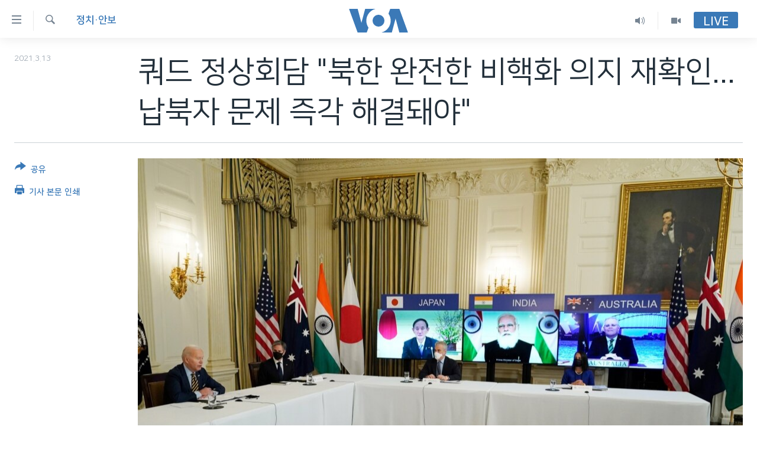

--- FILE ---
content_type: text/html; charset=utf-8
request_url: https://www.voakorea.com/a/korea_korea-politics_quad-summit-north-korea/6056919.html
body_size: 10453
content:

<!DOCTYPE html>
<html lang="ko" dir="ltr" class="no-js">
<head>
<link href="/Content/responsive/VOA/ko-KR/VOA-ko-KR.css?&amp;av=0.0.0.0&amp;cb=306" rel="stylesheet"/>
<script src="https://tags.voakorea.com/voa-pangea/prod/utag.sync.js"></script> <script type='text/javascript' src='https://www.youtube.com/iframe_api' async></script>
<script type="text/javascript">
//a general 'js' detection, must be on top level in <head>, due to CSS performance
document.documentElement.className = "js";
var cacheBuster = "306";
var appBaseUrl = "/";
var imgEnhancerBreakpoints = [0, 144, 256, 408, 650, 1023, 1597];
var isLoggingEnabled = false;
var isPreviewPage = false;
var isLivePreviewPage = false;
if (!isPreviewPage) {
window.RFE = window.RFE || {};
window.RFE.cacheEnabledByParam = window.location.href.indexOf('nocache=1') === -1;
const url = new URL(window.location.href);
const params = new URLSearchParams(url.search);
// Remove the 'nocache' parameter
params.delete('nocache');
// Update the URL without the 'nocache' parameter
url.search = params.toString();
window.history.replaceState(null, '', url.toString());
} else {
window.addEventListener('load', function() {
const links = window.document.links;
for (let i = 0; i < links.length; i++) {
links[i].href = '#';
links[i].target = '_self';
}
})
}
var pwaEnabled = false;
var swCacheDisabled;
</script>
<meta charset="utf-8" />
<title>쿼드 정상회담 &quot;북한 완전한 비핵화 의지 재확인...납북자 문제 즉각 해결돼야&quot;</title>
<meta name="description" content="미국, 일본, 인도, 호주의 협의체인 &#39;쿼드(Quad) 4개국 정상이 북한의 완전한 비핵화를 다짐했습니다. 미 백악관은 12일 조 바이든 대통령, 스가 요시히데 일본 총리, 나렌드라 모디 인도 총리, 스콧 모리슨 호주 총리의 화상 정상회담 후 낸 성명에서 이같이 밝혔습니다." />
<meta name="keywords" content="한반도, 정치·안보" />
<meta name="viewport" content="width=device-width, initial-scale=1.0" />
<meta http-equiv="X-UA-Compatible" content="IE=edge" />
<meta name="robots" content="max-image-preview:large"><meta property="fb:pages" content="186951328047493" />
<meta name="msvalidate.01" content="3286EE554B6F672A6F2E608C02343C0E" />
<link href="https://www.voakorea.com/a/korea_korea-politics_quad-summit-north-korea/6056919.html" rel="canonical" />
<meta name="apple-mobile-web-app-title" content="VOA" />
<meta name="apple-mobile-web-app-status-bar-style" content="black" />
<meta name="apple-itunes-app" content="app-id=632618796, app-argument=//6056919.ltr" />
<meta content="쿼드 정상회담 &quot;북한 완전한 비핵화 의지 재확인...납북자 문제 즉각 해결돼야&quot;" property="og:title" />
<meta content="미국, 일본, 인도, 호주의 협의체인 &#39;쿼드(Quad) 4개국 정상이 북한의 완전한 비핵화를 다짐했습니다. 미 백악관은 12일 조 바이든 대통령, 스가 요시히데 일본 총리, 나렌드라 모디 인도 총리, 스콧 모리슨 호주 총리의 화상 정상회담 후 낸 성명에서 이같이 밝혔습니다." property="og:description" />
<meta content="article" property="og:type" />
<meta content="https://www.voakorea.com/a/korea_korea-politics_quad-summit-north-korea/6056919.html" property="og:url" />
<meta content="Voice of America" property="og:site_name" />
<meta content="https://www.facebook.com/voakorea" property="article:publisher" />
<meta content="https://gdb.voanews.com/f39fe492-2e8f-4571-acfd-5d288e0a9608_w1200_h630.jpg" property="og:image" />
<meta content="1200" property="og:image:width" />
<meta content="630" property="og:image:height" />
<meta content="540339945982256" property="fb:app_id" />
<meta content="summary_large_image" name="twitter:card" />
<meta content="@voakorea" name="twitter:site" />
<meta content="https://gdb.voanews.com/f39fe492-2e8f-4571-acfd-5d288e0a9608_w1200_h630.jpg" name="twitter:image" />
<meta content="쿼드 정상회담 &quot;북한 완전한 비핵화 의지 재확인...납북자 문제 즉각 해결돼야&quot;" name="twitter:title" />
<meta content="미국, 일본, 인도, 호주의 협의체인 &#39;쿼드(Quad) 4개국 정상이 북한의 완전한 비핵화를 다짐했습니다. 미 백악관은 12일 조 바이든 대통령, 스가 요시히데 일본 총리, 나렌드라 모디 인도 총리, 스콧 모리슨 호주 총리의 화상 정상회담 후 낸 성명에서 이같이 밝혔습니다." name="twitter:description" />
<link rel="amphtml" href="https://www.voakorea.com/amp/korea_korea-politics_quad-summit-north-korea/6056919.html" />
<script type="application/ld+json">{"articleSection":"정치\u0026#183;안보","isAccessibleForFree":true,"headline":"쿼드 정상회담 \u0022북한 완전한 비핵화 의지 재확인...납북자 문제 즉각 해결돼야\u0022","inLanguage":"ko-KR","keywords":"한반도, 정치·안보","author":{"@type":"Person","name":"Voice of America"},"datePublished":"2021-03-12 19:05:47Z","dateModified":"2021-03-12 19:05:47Z","publisher":{"logo":{"width":512,"height":220,"@type":"ImageObject","url":"https://www.voakorea.com/Content/responsive/VOA/ko-KR/img/logo.png"},"@type":"NewsMediaOrganization","url":"https://www.voakorea.com","sameAs":["https://www.facebook.com/voakorea","https://twitter.com/voakorea","https://www.youtube.com/voakorea","https://www.instagram.com/voakorea/"],"name":"VOA 한국어","alternateName":""},"@context":"https://schema.org","@type":"NewsArticle","mainEntityOfPage":"https://www.voakorea.com/a/korea_korea-politics_quad-summit-north-korea/6056919.html","url":"https://www.voakorea.com/a/korea_korea-politics_quad-summit-north-korea/6056919.html","description":"미국, 일본, 인도, 호주의 협의체인 \u0027쿼드(Quad) 4개국 정상이 북한의 완전한 비핵화를 다짐했습니다. 미 백악관은 12일 조 바이든 대통령, 스가 요시히데 일본 총리, 나렌드라 모디 인도 총리, 스콧 모리슨 호주 총리의 화상 정상회담 후 낸 성명에서 이같이 밝혔습니다.","image":{"width":1080,"height":608,"@type":"ImageObject","url":"https://gdb.voanews.com/f39fe492-2e8f-4571-acfd-5d288e0a9608_w1080_h608.jpg"},"name":"쿼드 정상회담 \u0022북한 완전한 비핵화 의지 재확인...납북자 문제 즉각 해결돼야\u0022"}</script>
<script src="/Scripts/responsive/infographics.b?v=dVbZ-Cza7s4UoO3BqYSZdbxQZVF4BOLP5EfYDs4kqEo1&amp;av=0.0.0.0&amp;cb=306"></script>
<script src="/Scripts/responsive/loader.b?v=Q26XNwrL6vJYKjqFQRDnx01Lk2pi1mRsuLEaVKMsvpA1&amp;av=0.0.0.0&amp;cb=306"></script>
<link rel="icon" type="image/svg+xml" href="/Content/responsive/VOA/img/webApp/favicon.svg" />
<link rel="alternate icon" href="/Content/responsive/VOA/img/webApp/favicon.ico" />
<link rel="apple-touch-icon" sizes="152x152" href="/Content/responsive/VOA/img/webApp/ico-152x152.png" />
<link rel="apple-touch-icon" sizes="144x144" href="/Content/responsive/VOA/img/webApp/ico-144x144.png" />
<link rel="apple-touch-icon" sizes="114x114" href="/Content/responsive/VOA/img/webApp/ico-114x114.png" />
<link rel="apple-touch-icon" sizes="72x72" href="/Content/responsive/VOA/img/webApp/ico-72x72.png" />
<link rel="apple-touch-icon-precomposed" href="/Content/responsive/VOA/img/webApp/ico-57x57.png" />
<link rel="icon" sizes="192x192" href="/Content/responsive/VOA/img/webApp/ico-192x192.png" />
<link rel="icon" sizes="128x128" href="/Content/responsive/VOA/img/webApp/ico-128x128.png" />
<meta name="msapplication-TileColor" content="#ffffff" />
<meta name="msapplication-TileImage" content="/Content/responsive/VOA/img/webApp/ico-144x144.png" />
<link rel="alternate" type="application/rss+xml" title="VOA - Top Stories [RSS]" href="/api/" />
<link rel="sitemap" type="application/rss+xml" href="/sitemap.xml" />

                    <script>var w=window;if(w.performance||w.mozPerformance||w.msPerformance||w.webkitPerformance){var d=document;AKSB=w.AKSB||{},AKSB.q=AKSB.q||[],AKSB.mark=AKSB.mark||function(e,_){AKSB.q.push(["mark",e,_||(new Date).getTime()])},AKSB.measure=AKSB.measure||function(e,_,t){AKSB.q.push(["measure",e,_,t||(new Date).getTime()])},AKSB.done=AKSB.done||function(e){AKSB.q.push(["done",e])},AKSB.mark("firstbyte",(new Date).getTime()),AKSB.prof={custid:"174737",ustr:"",originlat:"0",clientrtt:"8",ghostip:"23.209.83.36",ipv6:false,pct:"10",clientip:"3.144.199.219",requestid:"115cab71",region:"51208",protocol:"h2",blver:14,akM:"dscb",akN:"ae",akTT:"O",akTX:"1",akTI:"115cab71",ai:"216581",ra:"false",pmgn:"",pmgi:"",pmp:"",qc:""},function(e){var _=d.createElement("script");_.async="async",_.src=e;var t=d.getElementsByTagName("script"),t=t[t.length-1];t.parentNode.insertBefore(_,t)}(("https:"===d.location.protocol?"https:":"http:")+"//ds-aksb-a.akamaihd.net/aksb.min.js")}</script>
                    </head>
<body class=" nav-no-loaded cc_theme pg-article print-lay-article js-category-to-nav nojs-images ">
<script type="text/javascript" >
var analyticsData = {url:"https://www.voakorea.com/a/korea_korea-politics_quad-summit-north-korea/6056919.html",property_id:"469",article_uid:"6056919",page_title:"쿼드 정상회담 \"북한 완전한 비핵화 의지 재확인...납북자 문제 즉각 해결돼야\"",page_type:"article",content_type:"article",subcontent_type:"article",last_modified:"2021-03-12 19:05:47Z",pub_datetime:"2021-03-12 19:05:47Z",pub_year:"2021",pub_month:"03",pub_day:"12",pub_hour:"19",pub_weekday:"Friday",section:"정치·안보",english_section:"s_korea-politics",byline:"",categories:"s_korea,s_korea-politics",domain:"www.voakorea.com",language:"Korean",language_service:"VOA Korean",platform:"web",copied:"no",copied_article:"",copied_title:"",runs_js:"Yes",cms_release:"8.44.0.0.306",enviro_type:"prod",slug:"korea_korea-politics_quad-summit-north-korea",entity:"VOA",short_language_service:"KOR",platform_short:"W",page_name:"쿼드 정상회담 \"북한 완전한 비핵화 의지 재확인...납북자 문제 즉각 해결돼야\""};
</script>
<noscript><iframe src="https://www.googletagmanager.com/ns.html?id=GTM-N8MP7P" height="0" width="0" style="display:none;visibility:hidden"></iframe></noscript><script type="text/javascript" data-cookiecategory="analytics">
var gtmEventObject = Object.assign({}, analyticsData, {event: 'page_meta_ready'});window.dataLayer = window.dataLayer || [];window.dataLayer.push(gtmEventObject);
if (top.location === self.location) { //if not inside of an IFrame
var renderGtm = "true";
if (renderGtm === "true") {
(function(w,d,s,l,i){w[l]=w[l]||[];w[l].push({'gtm.start':new Date().getTime(),event:'gtm.js'});var f=d.getElementsByTagName(s)[0],j=d.createElement(s),dl=l!='dataLayer'?'&l='+l:'';j.async=true;j.src='//www.googletagmanager.com/gtm.js?id='+i+dl;f.parentNode.insertBefore(j,f);})(window,document,'script','dataLayer','GTM-N8MP7P');
}
}
</script>
<!--Analytics tag js version start-->
<script type="text/javascript" data-cookiecategory="analytics">
var utag_data = Object.assign({}, analyticsData, {});
if(typeof(TealiumTagFrom)==='function' && typeof(TealiumTagSearchKeyword)==='function') {
var utag_from=TealiumTagFrom();var utag_searchKeyword=TealiumTagSearchKeyword();
if(utag_searchKeyword!=null && utag_searchKeyword!=='' && utag_data["search_keyword"]==null) utag_data["search_keyword"]=utag_searchKeyword;if(utag_from!=null && utag_from!=='') utag_data["from"]=TealiumTagFrom();}
if(window.top!== window.self&&utag_data.page_type==="snippet"){utag_data.page_type = 'iframe';}
try{if(window.top!==window.self&&window.self.location.hostname===window.top.location.hostname){utag_data.platform = 'self-embed';utag_data.platform_short = 'se';}}catch(e){if(window.top!==window.self&&window.self.location.search.includes("platformType=self-embed")){utag_data.platform = 'cross-promo';utag_data.platform_short = 'cp';}}
(function(a,b,c,d){ a="https://tags.voakorea.com/voa-pangea/prod/utag.js"; b=document;c="script";d=b.createElement(c);d.src=a;d.type="text/java"+c;d.async=true; a=b.getElementsByTagName(c)[0];a.parentNode.insertBefore(d,a); })();
</script>
<!--Analytics tag js version end-->
<!-- Analytics tag management NoScript -->
<noscript>
<img style="position: absolute; border: none;" src="https://ssc.voakorea.com/b/ss/bbgprod,bbgentityvoa/1/G.4--NS/77010954?pageName=voa%3akor%3aw%3aarticle%3a%ec%bf%bc%eb%93%9c%20%ec%a0%95%ec%83%81%ed%9a%8c%eb%8b%b4%20%22%eb%b6%81%ed%95%9c%20%ec%99%84%ec%a0%84%ed%95%9c%20%eb%b9%84%ed%95%b5%ed%99%94%20%ec%9d%98%ec%a7%80%20%ec%9e%ac%ed%99%95%ec%9d%b8...%eb%82%a9%eb%b6%81%ec%9e%90%20%eb%ac%b8%ec%a0%9c%20%ec%a6%89%ea%b0%81%20%ed%95%b4%ea%b2%b0%eb%8f%bc%ec%95%bc%22&amp;c6=%ec%bf%bc%eb%93%9c%20%ec%a0%95%ec%83%81%ed%9a%8c%eb%8b%b4%20%22%eb%b6%81%ed%95%9c%20%ec%99%84%ec%a0%84%ed%95%9c%20%eb%b9%84%ed%95%b5%ed%99%94%20%ec%9d%98%ec%a7%80%20%ec%9e%ac%ed%99%95%ec%9d%b8...%eb%82%a9%eb%b6%81%ec%9e%90%20%eb%ac%b8%ec%a0%9c%20%ec%a6%89%ea%b0%81%20%ed%95%b4%ea%b2%b0%eb%8f%bc%ec%95%bc%22&amp;v36=8.44.0.0.306&amp;v6=D=c6&amp;g=https%3a%2f%2fwww.voakorea.com%2fa%2fkorea_korea-politics_quad-summit-north-korea%2f6056919.html&amp;c1=D=g&amp;v1=D=g&amp;events=event1,event52&amp;c16=voa%20korean&amp;v16=D=c16&amp;c5=s_korea-politics&amp;v5=D=c5&amp;ch=%ec%a0%95%ec%b9%98%c2%b7%ec%95%88%eb%b3%b4&amp;c15=korean&amp;v15=D=c15&amp;c4=article&amp;v4=D=c4&amp;c14=6056919&amp;v14=D=c14&amp;v20=no&amp;c17=web&amp;v17=D=c17&amp;mcorgid=518abc7455e462b97f000101%40adobeorg&amp;server=www.voakorea.com&amp;pageType=D=c4&amp;ns=bbg&amp;v29=D=server&amp;v25=voa&amp;v30=469&amp;v105=D=User-Agent " alt="analytics" width="1" height="1" /></noscript>
<!-- End of Analytics tag management NoScript -->
<!--*** Accessibility links - For ScreenReaders only ***-->
<section>
<div class="sr-only">
<h2>연결 가능 링크</h2>
<ul>
<li><a href="#content" data-disable-smooth-scroll="1">메인 콘텐츠로 이동</a></li>
<li><a href="#navigation" data-disable-smooth-scroll="1">메인 네비게이션으로 이동</a></li>
<li><a href="#txtHeaderSearch" data-disable-smooth-scroll="1">검색으로 이등</a></li>
</ul>
</div>
</section>
<div dir="ltr">
<div id="page">
<aside>
<div class="c-lightbox overlay-modal">
<div class="c-lightbox__intro">
<h2 class="c-lightbox__intro-title"></h2>
<button class="btn btn--rounded c-lightbox__btn c-lightbox__intro-next" title="다음">
<span class="ico ico--rounded ico-chevron-forward"></span>
<span class="sr-only">다음</span>
</button>
</div>
<div class="c-lightbox__nav">
<button class="btn btn--rounded c-lightbox__btn c-lightbox__btn--close" title="Close">
<span class="ico ico--rounded ico-close"></span>
<span class="sr-only">Close</span>
</button>
<button class="btn btn--rounded c-lightbox__btn c-lightbox__btn--prev" title="이전">
<span class="ico ico--rounded ico-chevron-backward"></span>
<span class="sr-only">이전</span>
</button>
<button class="btn btn--rounded c-lightbox__btn c-lightbox__btn--next" title="다음">
<span class="ico ico--rounded ico-chevron-forward"></span>
<span class="sr-only">다음</span>
</button>
</div>
<div class="c-lightbox__content-wrap">
<figure class="c-lightbox__content">
<span class="c-spinner c-spinner--lightbox">
<img src="/Content/responsive/img/player-spinner.png"
alt="please wait"
title="please wait" />
</span>
<div class="c-lightbox__img">
<div class="thumb">
<img src="" alt="" />
</div>
</div>
<figcaption>
<div class="c-lightbox__info c-lightbox__info--foot">
<span class="c-lightbox__counter"></span>
<span class="caption c-lightbox__caption"></span>
</div>
</figcaption>
</figure>
</div>
<div class="hidden">
<div class="content-advisory__box content-advisory__box--lightbox">
<span class="content-advisory__box-text">This image contains sensitive content which some people may find offensive or disturbing.</span>
<button class="btn btn--transparent content-advisory__box-btn m-t-md" value="text" type="button">
<span class="btn__text">
Click to reveal
</span>
</button>
</div>
</div>
</div>
<div class="print-dialogue">
<div class="container">
<h3 class="print-dialogue__title section-head">Print Options:</h3>
<div class="print-dialogue__opts">
<ul class="print-dialogue__opt-group">
<li class="form__group form__group--checkbox">
<input class="form__check " id="checkboxImages" name="checkboxImages" type="checkbox" checked="checked" />
<label for="checkboxImages" class="form__label m-t-md">Images</label>
</li>
<li class="form__group form__group--checkbox">
<input class="form__check " id="checkboxMultimedia" name="checkboxMultimedia" type="checkbox" checked="checked" />
<label for="checkboxMultimedia" class="form__label m-t-md">Multimedia</label>
</li>
</ul>
<ul class="print-dialogue__opt-group">
<li class="form__group form__group--checkbox">
<input class="form__check " id="checkboxEmbedded" name="checkboxEmbedded" type="checkbox" checked="checked" />
<label for="checkboxEmbedded" class="form__label m-t-md">Embedded Content</label>
</li>
<li class="hidden">
<input class="form__check " id="checkboxComments" name="checkboxComments" type="checkbox" />
<label for="checkboxComments" class="form__label m-t-md">Comments</label>
</li>
</ul>
</div>
<div class="print-dialogue__buttons">
<button class="btn btn--secondary close-button" type="button" title="Cancel">
<span class="btn__text ">Cancel</span>
</button>
<button class="btn btn-cust-print m-l-sm" type="button" title="기사 본문 인쇄">
<span class="btn__text ">기사 본문 인쇄</span>
</button>
</div>
</div>
</div>
<div class="ctc-message pos-fix">
<div class="ctc-message__inner">Link has been copied to clipboard</div>
</div>
</aside>
<div class="hdr-20 hdr-20--big">
<div class="hdr-20__inner">
<div class="hdr-20__max pos-rel">
<div class="hdr-20__side hdr-20__side--primary d-flex">
<label data-for="main-menu-ctrl" data-switcher-trigger="true" data-switch-target="main-menu-ctrl" class="burger hdr-trigger pos-rel trans-trigger" data-trans-evt="click" data-trans-id="menu">
<span class="ico ico-close hdr-trigger__ico hdr-trigger__ico--close burger__ico burger__ico--close"></span>
<span class="ico ico-menu hdr-trigger__ico hdr-trigger__ico--open burger__ico burger__ico--open"></span>
</label>
<div class="menu-pnl pos-fix trans-target" data-switch-target="main-menu-ctrl" data-trans-id="menu">
<div class="menu-pnl__inner">
<nav class="main-nav menu-pnl__item menu-pnl__item--first">
<ul class="main-nav__list accordeon" data-analytics-tales="false" data-promo-name="link" data-location-name="nav,secnav">
<li class="main-nav__item">
<a class="main-nav__item-name main-nav__item-name--link" href="/p/9079.html" title="한반도" data-item-name="korea" >한반도</a>
</li>
<li class="main-nav__item">
<a class="main-nav__item-name main-nav__item-name--link" href="/p/9080.html" title="세계" data-item-name="world" >세계</a>
</li>
<li class="main-nav__item">
<a class="main-nav__item-name main-nav__item-name--link" href="/p/9853.html" title="연말 결산" data-item-name="Yearender-2025" >연말 결산</a>
</li>
<li class="main-nav__item">
<a class="main-nav__item-name main-nav__item-name--link" href="https://www.voakorea.com/programs/tv" title="VOD" >VOD</a>
</li>
<li class="main-nav__item accordeon__item" data-switch-target="menu-item-1071">
<label class="main-nav__item-name main-nav__item-name--label accordeon__control-label" data-switcher-trigger="true" data-for="menu-item-1071">
라디오
<span class="ico ico-chevron-down main-nav__chev"></span>
</label>
<div class="main-nav__sub-list">
<a class="main-nav__item-name main-nav__item-name--link main-nav__item-name--sub" href="/programs/radio" title="프로그램" >프로그램</a>
<a class="main-nav__item-name main-nav__item-name--link main-nav__item-name--sub" href="/p/5867.html" title="주파수 안내" >주파수 안내</a>
</div>
</li>
</ul>
</nav>
<div class="menu-pnl__item">
<a href="https://learningenglish.voanews.com/" class="menu-pnl__item-link" alt="Learning English">Learning English</a>
</div>
<div class="menu-pnl__item menu-pnl__item--social">
<h5 class="menu-pnl__sub-head">Follow Us</h5>
<a href="https://www.facebook.com/voakorea" title="VOA 페이스북" data-analytics-text="follow_on_facebook" class="btn btn--rounded btn--social-inverted menu-pnl__btn js-social-btn btn-facebook" target="_blank" rel="noopener">
<span class="ico ico-facebook-alt ico--rounded"></span>
</a>
<a href="https://twitter.com/voakorea" title="VOA 트위터" data-analytics-text="follow_on_twitter" class="btn btn--rounded btn--social-inverted menu-pnl__btn js-social-btn btn-twitter" target="_blank" rel="noopener">
<span class="ico ico-twitter ico--rounded"></span>
</a>
<a href="https://www.youtube.com/voakorea" title="VOA 유튜브" data-analytics-text="follow_on_youtube" class="btn btn--rounded btn--social-inverted menu-pnl__btn js-social-btn btn-youtube" target="_blank" rel="noopener">
<span class="ico ico-youtube ico--rounded"></span>
</a>
<a href="https://www.instagram.com/voakorea/" title="VOA 인스타그램" data-analytics-text="follow_on_instagram" class="btn btn--rounded btn--social-inverted menu-pnl__btn js-social-btn btn-instagram" target="_blank" rel="noopener">
<span class="ico ico-instagram ico--rounded"></span>
</a>
</div>
<div class="menu-pnl__item">
<a href="/navigation/allsites" class="menu-pnl__item-link">
<span class="ico ico-languages "></span>
언어 선택
</a>
</div>
</div>
</div>
<label data-for="top-search-ctrl" data-switcher-trigger="true" data-switch-target="top-search-ctrl" class="top-srch-trigger hdr-trigger">
<span class="ico ico-close hdr-trigger__ico hdr-trigger__ico--close top-srch-trigger__ico top-srch-trigger__ico--close"></span>
<span class="ico ico-search hdr-trigger__ico hdr-trigger__ico--open top-srch-trigger__ico top-srch-trigger__ico--open"></span>
</label>
<div class="srch-top srch-top--in-header" data-switch-target="top-search-ctrl">
<div class="container">
<form action="/s" class="srch-top__form srch-top__form--in-header" id="form-topSearchHeader" method="get" role="search"><label for="txtHeaderSearch" class="sr-only">검색</label>
<input type="text" id="txtHeaderSearch" name="k" placeholder="검색어 입력" accesskey="s" value="" class="srch-top__input analyticstag-event" onkeydown="if (event.keyCode === 13) { FireAnalyticsTagEventOnSearch('search', $dom.get('#txtHeaderSearch')[0].value) }" />
<button title="검색" type="submit" class="btn btn--top-srch analyticstag-event" onclick="FireAnalyticsTagEventOnSearch('search', $dom.get('#txtHeaderSearch')[0].value) ">
<span class="ico ico-search"></span>
</button></form>
</div>
</div>
<a href="/" class="main-logo-link">
<img src="/Content/responsive/VOA/ko-KR/img/logo-compact.svg" class="main-logo main-logo--comp" alt="site logo">
<img src="/Content/responsive/VOA/ko-KR/img/logo.svg" class="main-logo main-logo--big" alt="site logo">
</a>
</div>
<div class="hdr-20__side hdr-20__side--secondary d-flex">
<a href="/programs/tv" title="Video" class="hdr-20__secondary-item" data-item-name="video">
<span class="ico ico-video hdr-20__secondary-icon"></span>
</a>
<a href="/programs/radio" title="Audio" class="hdr-20__secondary-item" data-item-name="audio">
<span class="ico ico-audio hdr-20__secondary-icon"></span>
</a>
<a href="/s" title="검색" class="hdr-20__secondary-item hdr-20__secondary-item--search" data-item-name="search">
<span class="ico ico-search hdr-20__secondary-icon hdr-20__secondary-icon--search"></span>
</a>
<div class="hdr-20__secondary-item live-b-drop">
<div class="live-b-drop__off">
<a href="/live/" class="live-b-drop__link" title="Live" data-item-name="live">
<span class="badge badge--live-btn badge--live-btn-off">
Live
</span>
</a>
</div>
<div class="live-b-drop__on hidden">
<label data-for="live-ctrl" data-switcher-trigger="true" data-switch-target="live-ctrl" class="live-b-drop__label pos-rel">
<span class="badge badge--live badge--live-btn">
Live
</span>
<span class="ico ico-close live-b-drop__label-ico live-b-drop__label-ico--close"></span>
</label>
<div class="live-b-drop__panel" id="targetLivePanelDiv" data-switch-target="live-ctrl"></div>
</div>
</div>
<div class="srch-bottom">
<form action="/s" class="srch-bottom__form d-flex" id="form-bottomSearch" method="get" role="search"><label for="txtSearch" class="sr-only">검색</label>
<input type="search" id="txtSearch" name="k" placeholder="검색어 입력" accesskey="s" value="" class="srch-bottom__input analyticstag-event" onkeydown="if (event.keyCode === 13) { FireAnalyticsTagEventOnSearch('search', $dom.get('#txtSearch')[0].value) }" />
<button title="검색" type="submit" class="btn btn--bottom-srch analyticstag-event" onclick="FireAnalyticsTagEventOnSearch('search', $dom.get('#txtSearch')[0].value) ">
<span class="ico ico-search"></span>
</button></form>
</div>
</div>
<img src="/Content/responsive/VOA/ko-KR/img/logo-print.gif" class="logo-print" alt="site logo">
<img src="/Content/responsive/VOA/ko-KR/img/logo-print_color.png" class="logo-print logo-print--color" alt="site logo">
</div>
</div>
</div>
<script>
if (document.body.className.indexOf('pg-home') > -1) {
var nav2In = document.querySelector('.hdr-20__inner');
var nav2Sec = document.querySelector('.hdr-20__side--secondary');
var secStyle = window.getComputedStyle(nav2Sec);
if (nav2In && window.pageYOffset < 150 && secStyle['position'] !== 'fixed') {
nav2In.classList.add('hdr-20__inner--big')
}
}
</script>
<div class="c-hlights c-hlights--breaking c-hlights--no-item" data-hlight-display="mobile,desktop">
<div class="c-hlights__wrap container p-0">
<div class="c-hlights__nav">
<a role="button" href="#" title="이전">
<span class="ico ico-chevron-backward m-0"></span>
<span class="sr-only">이전</span>
</a>
<a role="button" href="#" title="다음">
<span class="ico ico-chevron-forward m-0"></span>
<span class="sr-only">다음</span>
</a>
</div>
<span class="c-hlights__label">
<span class="">속보</span>
<span class="switcher-trigger">
<label data-for="more-less-1" data-switcher-trigger="true" class="switcher-trigger__label switcher-trigger__label--more p-b-0" title="본문 보기">
<span class="ico ico-chevron-down"></span>
</label>
<label data-for="more-less-1" data-switcher-trigger="true" class="switcher-trigger__label switcher-trigger__label--less p-b-0" title="본문 닫기">
<span class="ico ico-chevron-up"></span>
</label>
</span>
</span>
<ul class="c-hlights__items switcher-target" data-switch-target="more-less-1">
</ul>
</div>
</div> <div id="content">
<main class="container">
<div class="hdr-container">
<div class="row">
<div class="col-category col-xs-12 col-md-2 pull-left"> <div class="category js-category">
<a class="" href="/z/2767">정치&#183;안보</a> </div>
</div><div class="col-title col-xs-12 col-md-10 pull-right"> <h1 class="title pg-title">
쿼드 정상회담 &quot;북한 완전한 비핵화 의지 재확인...납북자 문제 즉각 해결돼야&quot;
</h1>
</div><div class="col-publishing-details col-xs-12 col-sm-12 col-md-2 pull-left"> <div class="publishing-details ">
<div class="published">
<span class="date" >
<time pubdate="pubdate" datetime="2021-03-13T04:05:47+09:00">
2021.3.13
</time>
</span>
</div>
</div>
</div><div class="col-lg-12 separator"> <div class="separator">
<hr class="title-line" />
</div>
</div><div class="col-multimedia col-xs-12 col-md-10 pull-right"> <div class="cover-media">
<figure class="media-image js-media-expand">
<div class="img-wrap">
<div class="thumb thumb16_9">
<img src="https://gdb.voanews.com/f39fe492-2e8f-4571-acfd-5d288e0a9608_w250_r1_s.jpg" alt="조 바이든 미국 대통령이 12일 워싱턴 백악관에서 &#39;쿼드&#39; 4개국 정상인 스가 요시히데 일본 총리, 나렌드라 모디 인도 총리, 스콧 모리슨 호주 총리와 첫 화상회담을 가졌다. " />
</div>
</div>
<figcaption>
<span class="caption">조 바이든 미국 대통령이 12일 워싱턴 백악관에서 &#39;쿼드&#39; 4개국 정상인 스가 요시히데 일본 총리, 나렌드라 모디 인도 총리, 스콧 모리슨 호주 총리와 첫 화상회담을 가졌다. </span>
</figcaption>
</figure>
</div>
</div><div class="col-xs-12 col-md-2 pull-left article-share pos-rel"> <div class="share--box">
<div class="sticky-share-container" style="display:none">
<div class="container">
<a href="https://www.voakorea.com" id="logo-sticky-share">&nbsp;</a>
<div class="pg-title pg-title--sticky-share">
쿼드 정상회담 &quot;북한 완전한 비핵화 의지 재확인...납북자 문제 즉각 해결돼야&quot;
</div>
<div class="sticked-nav-actions">
<!--This part is for sticky navigation display-->
<p class="buttons link-content-sharing p-0 ">
<button class="btn btn--link btn-content-sharing p-t-0 " id="btnContentSharing" value="text" role="Button" type="" title="공유 옵션 더 보기">
<span class="ico ico-share ico--l"></span>
<span class="btn__text ">
공유
</span>
</button>
</p>
<aside class="content-sharing js-content-sharing js-content-sharing--apply-sticky content-sharing--sticky"
role="complementary"
data-share-url="https://www.voakorea.com/a/korea_korea-politics_quad-summit-north-korea/6056919.html" data-share-title="쿼드 정상회담 &quot;북한 완전한 비핵화 의지 재확인...납북자 문제 즉각 해결돼야&quot;" data-share-text="">
<div class="content-sharing__popover">
<h6 class="content-sharing__title">공유</h6>
<button href="#close" id="btnCloseSharing" class="btn btn--text-like content-sharing__close-btn">
<span class="ico ico-close ico--l"></span>
</button>
<ul class="content-sharing__list">
<li class="content-sharing__item">
<div class="ctc ">
<input type="text" class="ctc__input" readonly="readonly">
<a href="" js-href="https://www.voakorea.com/a/korea_korea-politics_quad-summit-north-korea/6056919.html" class="content-sharing__link ctc__button">
<span class="ico ico-copy-link ico--rounded ico--s"></span>
<span class="content-sharing__link-text">Copy link</span>
</a>
</div>
</li>
<li class="content-sharing__item">
<a href="https://facebook.com/sharer.php?u=https%3a%2f%2fwww.voakorea.com%2fa%2fkorea_korea-politics_quad-summit-north-korea%2f6056919.html"
data-analytics-text="share_on_facebook"
title="Facebook" target="_blank"
class="content-sharing__link js-social-btn">
<span class="ico ico-facebook ico--rounded ico--s"></span>
<span class="content-sharing__link-text">Facebook</span>
</a>
</li>
<li class="content-sharing__item">
<a href="https://twitter.com/share?url=https%3a%2f%2fwww.voakorea.com%2fa%2fkorea_korea-politics_quad-summit-north-korea%2f6056919.html&amp;text=%ec%bf%bc%eb%93%9c+%ec%a0%95%ec%83%81%ed%9a%8c%eb%8b%b4+%22%eb%b6%81%ed%95%9c+%ec%99%84%ec%a0%84%ed%95%9c+%eb%b9%84%ed%95%b5%ed%99%94+%ec%9d%98%ec%a7%80+%ec%9e%ac%ed%99%95%ec%9d%b8...%eb%82%a9%eb%b6%81%ec%9e%90+%eb%ac%b8%ec%a0%9c+%ec%a6%89%ea%b0%81+%ed%95%b4%ea%b2%b0%eb%8f%bc%ec%95%bc%22"
data-analytics-text="share_on_twitter"
title="Twitter" target="_blank"
class="content-sharing__link js-social-btn">
<span class="ico ico-twitter ico--rounded ico--s"></span>
<span class="content-sharing__link-text">Twitter</span>
</a>
</li>
<li class="content-sharing__item visible-xs-inline-block visible-sm-inline-block">
<a href="whatsapp://send?text=https%3a%2f%2fwww.voakorea.com%2fa%2fkorea_korea-politics_quad-summit-north-korea%2f6056919.html"
data-analytics-text="share_on_whatsapp"
title="WhatsApp" target="_blank"
class="content-sharing__link js-social-btn">
<span class="ico ico-whatsapp ico--rounded ico--s"></span>
<span class="content-sharing__link-text">WhatsApp</span>
</a>
</li>
<li class="content-sharing__item visible-md-inline-block visible-lg-inline-block">
<a href="https://web.whatsapp.com/send?text=https%3a%2f%2fwww.voakorea.com%2fa%2fkorea_korea-politics_quad-summit-north-korea%2f6056919.html"
data-analytics-text="share_on_whatsapp_desktop"
title="WhatsApp" target="_blank"
class="content-sharing__link js-social-btn">
<span class="ico ico-whatsapp ico--rounded ico--s"></span>
<span class="content-sharing__link-text">WhatsApp</span>
</a>
</li>
<li class="content-sharing__item visible-xs-inline-block visible-sm-inline-block">
<a href="https://line.me/R/msg/text/?https%3a%2f%2fwww.voakorea.com%2fa%2fkorea_korea-politics_quad-summit-north-korea%2f6056919.html"
data-analytics-text="share_on_line"
title="Line" target="_blank"
class="content-sharing__link js-social-btn">
<span class="ico ico-line ico--rounded ico--s"></span>
<span class="content-sharing__link-text">Line</span>
</a>
</li>
<li class="content-sharing__item visible-md-inline-block visible-lg-inline-block">
<a href="https://timeline.line.me/social-plugin/share?url=https%3a%2f%2fwww.voakorea.com%2fa%2fkorea_korea-politics_quad-summit-north-korea%2f6056919.html"
data-analytics-text="share_on_line_desktop"
title="Line" target="_blank"
class="content-sharing__link js-social-btn">
<span class="ico ico-line ico--rounded ico--s"></span>
<span class="content-sharing__link-text">Line</span>
</a>
</li>
<li class="content-sharing__item">
<a href="mailto:?body=https%3a%2f%2fwww.voakorea.com%2fa%2fkorea_korea-politics_quad-summit-north-korea%2f6056919.html&amp;subject=쿼드 정상회담 &quot;북한 완전한 비핵화 의지 재확인...납북자 문제 즉각 해결돼야&quot;"
title="Email"
class="content-sharing__link ">
<span class="ico ico-email ico--rounded ico--s"></span>
<span class="content-sharing__link-text">Email</span>
</a>
</li>
</ul>
</div>
</aside>
</div>
</div>
</div>
<div class="links">
<p class="buttons link-content-sharing p-0 ">
<button class="btn btn--link btn-content-sharing p-t-0 " id="btnContentSharing" value="text" role="Button" type="" title="공유 옵션 더 보기">
<span class="ico ico-share ico--l"></span>
<span class="btn__text ">
공유
</span>
</button>
</p>
<aside class="content-sharing js-content-sharing " role="complementary"
data-share-url="https://www.voakorea.com/a/korea_korea-politics_quad-summit-north-korea/6056919.html" data-share-title="쿼드 정상회담 &quot;북한 완전한 비핵화 의지 재확인...납북자 문제 즉각 해결돼야&quot;" data-share-text="">
<div class="content-sharing__popover">
<h6 class="content-sharing__title">공유</h6>
<button href="#close" id="btnCloseSharing" class="btn btn--text-like content-sharing__close-btn">
<span class="ico ico-close ico--l"></span>
</button>
<ul class="content-sharing__list">
<li class="content-sharing__item">
<div class="ctc ">
<input type="text" class="ctc__input" readonly="readonly">
<a href="" js-href="https://www.voakorea.com/a/korea_korea-politics_quad-summit-north-korea/6056919.html" class="content-sharing__link ctc__button">
<span class="ico ico-copy-link ico--rounded ico--l"></span>
<span class="content-sharing__link-text">Copy link</span>
</a>
</div>
</li>
<li class="content-sharing__item">
<a href="https://facebook.com/sharer.php?u=https%3a%2f%2fwww.voakorea.com%2fa%2fkorea_korea-politics_quad-summit-north-korea%2f6056919.html"
data-analytics-text="share_on_facebook"
title="Facebook" target="_blank"
class="content-sharing__link js-social-btn">
<span class="ico ico-facebook ico--rounded ico--l"></span>
<span class="content-sharing__link-text">Facebook</span>
</a>
</li>
<li class="content-sharing__item">
<a href="https://twitter.com/share?url=https%3a%2f%2fwww.voakorea.com%2fa%2fkorea_korea-politics_quad-summit-north-korea%2f6056919.html&amp;text=%ec%bf%bc%eb%93%9c+%ec%a0%95%ec%83%81%ed%9a%8c%eb%8b%b4+%22%eb%b6%81%ed%95%9c+%ec%99%84%ec%a0%84%ed%95%9c+%eb%b9%84%ed%95%b5%ed%99%94+%ec%9d%98%ec%a7%80+%ec%9e%ac%ed%99%95%ec%9d%b8...%eb%82%a9%eb%b6%81%ec%9e%90+%eb%ac%b8%ec%a0%9c+%ec%a6%89%ea%b0%81+%ed%95%b4%ea%b2%b0%eb%8f%bc%ec%95%bc%22"
data-analytics-text="share_on_twitter"
title="Twitter" target="_blank"
class="content-sharing__link js-social-btn">
<span class="ico ico-twitter ico--rounded ico--l"></span>
<span class="content-sharing__link-text">Twitter</span>
</a>
</li>
<li class="content-sharing__item visible-xs-inline-block visible-sm-inline-block">
<a href="whatsapp://send?text=https%3a%2f%2fwww.voakorea.com%2fa%2fkorea_korea-politics_quad-summit-north-korea%2f6056919.html"
data-analytics-text="share_on_whatsapp"
title="WhatsApp" target="_blank"
class="content-sharing__link js-social-btn">
<span class="ico ico-whatsapp ico--rounded ico--l"></span>
<span class="content-sharing__link-text">WhatsApp</span>
</a>
</li>
<li class="content-sharing__item visible-md-inline-block visible-lg-inline-block">
<a href="https://web.whatsapp.com/send?text=https%3a%2f%2fwww.voakorea.com%2fa%2fkorea_korea-politics_quad-summit-north-korea%2f6056919.html"
data-analytics-text="share_on_whatsapp_desktop"
title="WhatsApp" target="_blank"
class="content-sharing__link js-social-btn">
<span class="ico ico-whatsapp ico--rounded ico--l"></span>
<span class="content-sharing__link-text">WhatsApp</span>
</a>
</li>
<li class="content-sharing__item visible-xs-inline-block visible-sm-inline-block">
<a href="https://line.me/R/msg/text/?https%3a%2f%2fwww.voakorea.com%2fa%2fkorea_korea-politics_quad-summit-north-korea%2f6056919.html"
data-analytics-text="share_on_line"
title="Line" target="_blank"
class="content-sharing__link js-social-btn">
<span class="ico ico-line ico--rounded ico--l"></span>
<span class="content-sharing__link-text">Line</span>
</a>
</li>
<li class="content-sharing__item visible-md-inline-block visible-lg-inline-block">
<a href="https://timeline.line.me/social-plugin/share?url=https%3a%2f%2fwww.voakorea.com%2fa%2fkorea_korea-politics_quad-summit-north-korea%2f6056919.html"
data-analytics-text="share_on_line_desktop"
title="Line" target="_blank"
class="content-sharing__link js-social-btn">
<span class="ico ico-line ico--rounded ico--l"></span>
<span class="content-sharing__link-text">Line</span>
</a>
</li>
<li class="content-sharing__item">
<a href="mailto:?body=https%3a%2f%2fwww.voakorea.com%2fa%2fkorea_korea-politics_quad-summit-north-korea%2f6056919.html&amp;subject=쿼드 정상회담 &quot;북한 완전한 비핵화 의지 재확인...납북자 문제 즉각 해결돼야&quot;"
title="Email"
class="content-sharing__link ">
<span class="ico ico-email ico--rounded ico--l"></span>
<span class="content-sharing__link-text">Email</span>
</a>
</li>
</ul>
</div>
</aside>
<p class="link-print visible-md visible-lg buttons p-0">
<button class="btn btn--link btn-print p-t-0" onclick="if (typeof FireAnalyticsTagEvent === 'function') {FireAnalyticsTagEvent({ on_page_event: 'print_story' });}return false" title="(CTRL+P)">
<span class="ico ico-print"></span>
<span class="btn__text">기사 본문 인쇄</span>
</button>
</p>
</div>
</div>
</div>
</div>
</div>
<div class="body-container">
<div class="row">
<div class="col-xs-12 col-sm-12 col-md-10 col-lg-10 pull-right">
<div class="row">
<div class="col-xs-12 col-sm-12 col-md-8 col-lg-8 pull-left bottom-offset content-offset">
<div id="article-content" class="content-floated-wrap fb-quotable">
<div class="wsw">
<p>미국, 일본, 인도, 호주의 협의체인 '쿼드(Quad) 4개국 정상이 북한의 완전한 비핵화를 다짐했습니다.</p>
<p>미 백악관은 12일 조 바이든 대통령, 스가 요시히데 일본 총리, 나렌드라 모디 인도 총리, 스콧 모리슨 호주 총리의 화상 정상회담 후 낸 성명에서 이같이 밝혔습니다.</p>
<p>이어 &quot;우리는 유엔 안전보장이사회의 결의에 따라 북한의 완전한 비핵화에 대한 의지를 재확인했다&quot;고 강조했습니다. </p>
<p>또 일본인 납북자 문제의 즉각적인 해결의 필요성도 확인했다고 덧붙였습니다.</p>
<p>한편 4개국 정상은 인도·태평양의 안보 증진과 위협 대응을 위해서도 협력하기로 다짐했습니다. </p>
<p>미국을 비롯한 4개국은 쿼드 정상회담 후 발표된 성명에서 “우리는 인도태평양은 물론 이를 넘어서서 안보와 번영을 증진하고 위협에 대응하기 위해 국제법에 기반한, 자유롭고 개방된 규칙 기반의 질서를 촉진하기로 약속했다”고 밝혔습니다. </p>
<p>또 성명은 “우리는 자유롭고 개방된 인도태평양을 위한 공동 비전에 단합해 있다”며 “자유, 개방, 포용과 민주적 가치에 닻을 내리고 억압으로부터 제한을 받지 않는 지역을 위해 노력한다”고 밝혔습니다. </p>
<p>하지만 성명은 중국을 직접적으로 언급하지는 않았습니다.</p>
<p>VOA 뉴스</p>
</div>
</div>
</div>
<div class="col-xs-12 col-sm-12 col-md-4 col-lg-4 pull-left design-top-offset"> <div class="media-block-wrap">
<h2 class="section-head">관련 뉴스</h2>
<div class="row">
<ul>
<li class="col-xs-12 col-sm-6 col-md-12 col-lg-12 mb-grid">
<div class="media-block ">
<a href="/a/world_asia_biden-first-quad-summit/6056915.html" class="img-wrap img-wrap--t-spac img-wrap--size-4 img-wrap--float" title="바이든, 첫 쿼드 정상회의에서 &quot;자유로운 인도&#183;태평양&quot; 강조">
<div class="thumb thumb16_9">
<noscript class="nojs-img">
<img src="https://gdb.voanews.com/f39fe492-2e8f-4571-acfd-5d288e0a9608_w100_r1.jpg" alt="바이든, 첫 쿼드 정상회의에서 &quot;자유로운 인도&#183;태평양&quot; 강조" />
</noscript>
<img data-src="https://gdb.voanews.com/f39fe492-2e8f-4571-acfd-5d288e0a9608_w33_r1.jpg" src="" alt="바이든, 첫 쿼드 정상회의에서 &quot;자유로운 인도&#183;태평양&quot; 강조" class=""/>
</div>
</a>
<div class="media-block__content media-block__content--h">
<a href="/a/world_asia_biden-first-quad-summit/6056915.html">
<h4 class="media-block__title media-block__title--size-4" title="바이든, 첫 쿼드 정상회의에서 &quot;자유로운 인도&#183;태평양&quot; 강조">
바이든, 첫 쿼드 정상회의에서 &quot;자유로운 인도&#183;태평양&quot; 강조
</h4>
</a>
</div>
</div>
</li>
<li class="col-xs-12 col-sm-6 col-md-12 col-lg-12 mb-grid">
<div class="media-block ">
<a href="/a/korea_korea-politics_quad-aspects-experts-analysis-realization/6056902.html" class="img-wrap img-wrap--t-spac img-wrap--size-4 img-wrap--float" title="&#39;쿼드&#39; 실체화 놓고 엇갈린 견해…&quot;실체화 적기&quot; vs. &quot;넘어야할 한계 많아&quot;&#160;">
<div class="thumb thumb16_9">
<noscript class="nojs-img">
<img src="https://gdb.voanews.com/8af557e9-0ae9-4939-a49e-37a47d3db1c1_w100_r1.jpg" alt="&#39;쿼드&#39; 실체화 놓고 엇갈린 견해…&quot;실체화 적기&quot; vs. &quot;넘어야할 한계 많아&quot;&#160;" />
</noscript>
<img data-src="https://gdb.voanews.com/8af557e9-0ae9-4939-a49e-37a47d3db1c1_w33_r1.jpg" src="" alt="&#39;쿼드&#39; 실체화 놓고 엇갈린 견해…&quot;실체화 적기&quot; vs. &quot;넘어야할 한계 많아&quot;&#160;" class=""/>
</div>
</a>
<div class="media-block__content media-block__content--h">
<a href="/a/korea_korea-politics_quad-aspects-experts-analysis-realization/6056902.html">
<h4 class="media-block__title media-block__title--size-4" title="&#39;쿼드&#39; 실체화 놓고 엇갈린 견해…&quot;실체화 적기&quot; vs. &quot;넘어야할 한계 많아&quot;&#160;">
&#39;쿼드&#39; 실체화 놓고 엇갈린 견해…&quot;실체화 적기&quot; vs. &quot;넘어야할 한계 많아&quot;&#160;
</h4>
</a>
</div>
</div>
</li>
<li class="col-xs-12 col-sm-6 col-md-12 col-lg-12 mb-grid">
<div class="media-block ">
<a href="/a/world_asia_white-house-quad-summit/6056836.html" class="img-wrap img-wrap--t-spac img-wrap--size-4 img-wrap--float" title="미 백악관 &quot;쿼드 정상회의 12일 개최&quot;">
<div class="thumb thumb16_9">
<noscript class="nojs-img">
<img src="https://gdb.voanews.com/869dc838-2198-4f9e-8e67-979aafb6406c_w100_r1.jpg" alt="미 백악관 &quot;쿼드 정상회의 12일 개최&quot;" />
</noscript>
<img data-src="https://gdb.voanews.com/869dc838-2198-4f9e-8e67-979aafb6406c_w33_r1.jpg" src="" alt="미 백악관 &quot;쿼드 정상회의 12일 개최&quot;" class=""/>
</div>
</a>
<div class="media-block__content media-block__content--h">
<a href="/a/world_asia_white-house-quad-summit/6056836.html">
<h4 class="media-block__title media-block__title--size-4" title="미 백악관 &quot;쿼드 정상회의 12일 개최&quot;">
미 백악관 &quot;쿼드 정상회의 12일 개최&quot;
</h4>
</a>
</div>
</div>
</li>
<li class="col-xs-12 col-sm-6 col-md-12 col-lg-12 mb-grid">
<div class="media-block ">
<a href="/a/world_asia_japan-india-quad/6056821.html" class="img-wrap img-wrap--t-spac img-wrap--size-4 img-wrap--float" title="일본-인도 총리 통화...&quot;쿼드 협력 강화&quot;">
<div class="thumb thumb16_9">
<noscript class="nojs-img">
<img src="https://gdb.voanews.com/0c91086f-556b-4d28-8fa7-4347d9b12397_w100_r1.jpg" alt="일본-인도 총리 통화...&quot;쿼드 협력 강화&quot;" />
</noscript>
<img data-src="https://gdb.voanews.com/0c91086f-556b-4d28-8fa7-4347d9b12397_w33_r1.jpg" src="" alt="일본-인도 총리 통화...&quot;쿼드 협력 강화&quot;" class=""/>
</div>
</a>
<div class="media-block__content media-block__content--h">
<a href="/a/world_asia_japan-india-quad/6056821.html">
<h4 class="media-block__title media-block__title--size-4" title="일본-인도 총리 통화...&quot;쿼드 협력 강화&quot;">
일본-인도 총리 통화...&quot;쿼드 협력 강화&quot;
</h4>
</a>
</div>
</div>
</li>
<li class="col-xs-12 col-sm-6 col-md-12 col-lg-12 mb-grid">
<div class="media-block ">
<a href="/a/world_asia_quad-meeting/6056293.html" class="img-wrap img-wrap--t-spac img-wrap--size-4 img-wrap--float" title="미국 &#39;쿼드&#39; 4개국 회의 개최...&quot;중국의 위협 반대&quot;">
<div class="thumb thumb16_9">
<noscript class="nojs-img">
<img src="https://gdb.voanews.com/f0a30eb7-baa2-4722-81cb-b0b28077e8e5_w100_r1.jpg" alt="미국 &#39;쿼드&#39; 4개국 회의 개최...&quot;중국의 위협 반대&quot;" />
</noscript>
<img data-src="https://gdb.voanews.com/f0a30eb7-baa2-4722-81cb-b0b28077e8e5_w33_r1.jpg" src="" alt="미국 &#39;쿼드&#39; 4개국 회의 개최...&quot;중국의 위협 반대&quot;" class=""/>
</div>
</a>
<div class="media-block__content media-block__content--h">
<a href="/a/world_asia_quad-meeting/6056293.html">
<h4 class="media-block__title media-block__title--size-4" title="미국 &#39;쿼드&#39; 4개국 회의 개최...&quot;중국의 위협 반대&quot;">
미국 &#39;쿼드&#39; 4개국 회의 개최...&quot;중국의 위협 반대&quot;
</h4>
</a>
</div>
</div>
</li>
<li class="col-xs-12 col-sm-6 col-md-12 col-lg-12 mb-grid">
<div class="media-block ">
<a href="/a/korea_korea-politics_blinken-motegi/6056111.html" class="img-wrap img-wrap--t-spac img-wrap--size-4 img-wrap--float" title="미일 외교장관 통화 &quot;미한일 공조, 쿼드 협력 재확인&quot;">
<div class="thumb thumb16_9">
<noscript class="nojs-img">
<img src="https://gdb.voanews.com/2164ecb9-0626-44d2-ae96-9c96534acc71_w100_r1.jpg" alt="미일 외교장관 통화 &quot;미한일 공조, 쿼드 협력 재확인&quot;" />
</noscript>
<img data-src="https://gdb.voanews.com/2164ecb9-0626-44d2-ae96-9c96534acc71_w33_r1.jpg" src="" alt="미일 외교장관 통화 &quot;미한일 공조, 쿼드 협력 재확인&quot;" class=""/>
</div>
</a>
<div class="media-block__content media-block__content--h">
<a href="/a/korea_korea-politics_blinken-motegi/6056111.html">
<h4 class="media-block__title media-block__title--size-4" title="미일 외교장관 통화 &quot;미한일 공조, 쿼드 협력 재확인&quot;">
미일 외교장관 통화 &quot;미한일 공조, 쿼드 협력 재확인&quot;
</h4>
</a>
</div>
</div>
</li>
</ul>
</div>
</div>
</div>
</div>
</div>
</div>
</div>
</main>
</div>
<footer role="contentinfo">
<div id="foot" class="foot">
<div class="container">
<div class="foot-nav collapsed" id="foot-nav">
<div class="menu">
<ul class="items">
<li class="socials block-socials">
<span class="handler" id="socials-handler">
Follow Us
</span>
<div class="inner">
<ul class="subitems follow">
<li>
<a href="https://www.facebook.com/voakorea" title="VOA 페이스북" data-analytics-text="follow_on_facebook" class="btn btn--rounded js-social-btn btn-facebook" target="_blank" rel="noopener">
<span class="ico ico-facebook-alt ico--rounded"></span>
</a>
</li>
<li>
<a href="https://twitter.com/voakorea" title="VOA 트위터" data-analytics-text="follow_on_twitter" class="btn btn--rounded js-social-btn btn-twitter" target="_blank" rel="noopener">
<span class="ico ico-twitter ico--rounded"></span>
</a>
</li>
<li>
<a href="https://www.youtube.com/voakorea" title="VOA 유튜브" data-analytics-text="follow_on_youtube" class="btn btn--rounded js-social-btn btn-youtube" target="_blank" rel="noopener">
<span class="ico ico-youtube ico--rounded"></span>
</a>
</li>
<li>
<a href="https://www.instagram.com/voakorea/" title="VOA 인스타그램" data-analytics-text="follow_on_instagram" class="btn btn--rounded js-social-btn btn-instagram" target="_blank" rel="noopener">
<span class="ico ico-instagram ico--rounded"></span>
</a>
</li>
<li>
<a href="/rssfeeds" title="RSS" data-analytics-text="follow_on_rss" class="btn btn--rounded js-social-btn btn-rss" >
<span class="ico ico-rss ico--rounded"></span>
</a>
</li>
<li>
<a href="/podcasts" title="Podcast" data-analytics-text="follow_on_podcast" class="btn btn--rounded js-social-btn btn-podcast" >
<span class="ico ico-podcast ico--rounded"></span>
</a>
</li>
<li>
<a href="/subscribe.html" title="구독" data-analytics-text="follow_on_subscribe" class="btn btn--rounded js-social-btn btn-email" >
<span class="ico ico-email ico--rounded"></span>
</a>
</li>
</ul>
</div>
</li>
<li class="block-primary collapsed collapsible item">
<span class="handler">
앱/뉴스레터
<span title="close tab" class="ico ico-chevron-up"></span>
<span title="open tab" class="ico ico-chevron-down"></span>
<span title="add" class="ico ico-plus"></span>
<span title="remove" class="ico ico-minus"></span>
</span>
<div class="inner">
<ul class="subitems">
<li class="subitem">
<a class="handler" href="https://play.google.com/store/apps/details?id=gov.bbg.voa" title="구글 안드로이드" target="_blank" rel="noopener">구글 안드로이드</a>
</li>
<li class="subitem">
<a class="handler" href="https://apps.apple.com/us/app/voa/id632618796" title="애플 IOS" target="_blank" rel="noopener">애플 IOS</a>
</li>
</ul>
</div>
</li>
<li class="block-primary collapsed collapsible item">
<span class="handler">
VOA
<span title="close tab" class="ico ico-chevron-up"></span>
<span title="open tab" class="ico ico-chevron-down"></span>
<span title="add" class="ico ico-plus"></span>
<span title="remove" class="ico ico-minus"></span>
</span>
<div class="inner">
<ul class="subitems">
<li class="subitem">
<a class="handler" href="https://www.voanews.com/section-508" title="Accessibility" >Accessibility</a>
</li>
<li class="subitem">
<a class="handler" href="https://www.voanews.com/p/5338.html" title="개인정보취급방침" >개인정보취급방침</a>
</li>
</ul>
</div>
</li>
</ul>
</div>
</div>
<div class="foot__item foot__item--copyrights">
<p class="copyright"></p>
</div>
</div>
</div>
</footer> </div>
</div>
<script defer src="/Scripts/responsive/serviceWorkerInstall.js?cb=306"></script>
<script type="text/javascript">
// opera mini - disable ico font
if (navigator.userAgent.match(/Opera Mini/i)) {
document.getElementsByTagName("body")[0].className += " can-not-ff";
}
// mobile browsers test
if (typeof RFE !== 'undefined' && RFE.isMobile) {
if (RFE.isMobile.any()) {
document.getElementsByTagName("body")[0].className += " is-mobile";
}
else {
document.getElementsByTagName("body")[0].className += " is-not-mobile";
}
}
</script>
<script src="/conf.js?x=306" type="text/javascript"></script>
<div class="responsive-indicator">
<div class="visible-xs-block">XS</div>
<div class="visible-sm-block">SM</div>
<div class="visible-md-block">MD</div>
<div class="visible-lg-block">LG</div>
</div>
<script type="text/javascript">
var bar_data = {
"apiId": "6056919",
"apiType": "1",
"isEmbedded": "0",
"culture": "ko-KR",
"cookieName": "cmsLoggedIn",
"cookieDomain": "www.voakorea.com"
};
</script>
<div id="scriptLoaderTarget" style="display:none;contain:strict;"></div>
</body>
</html>